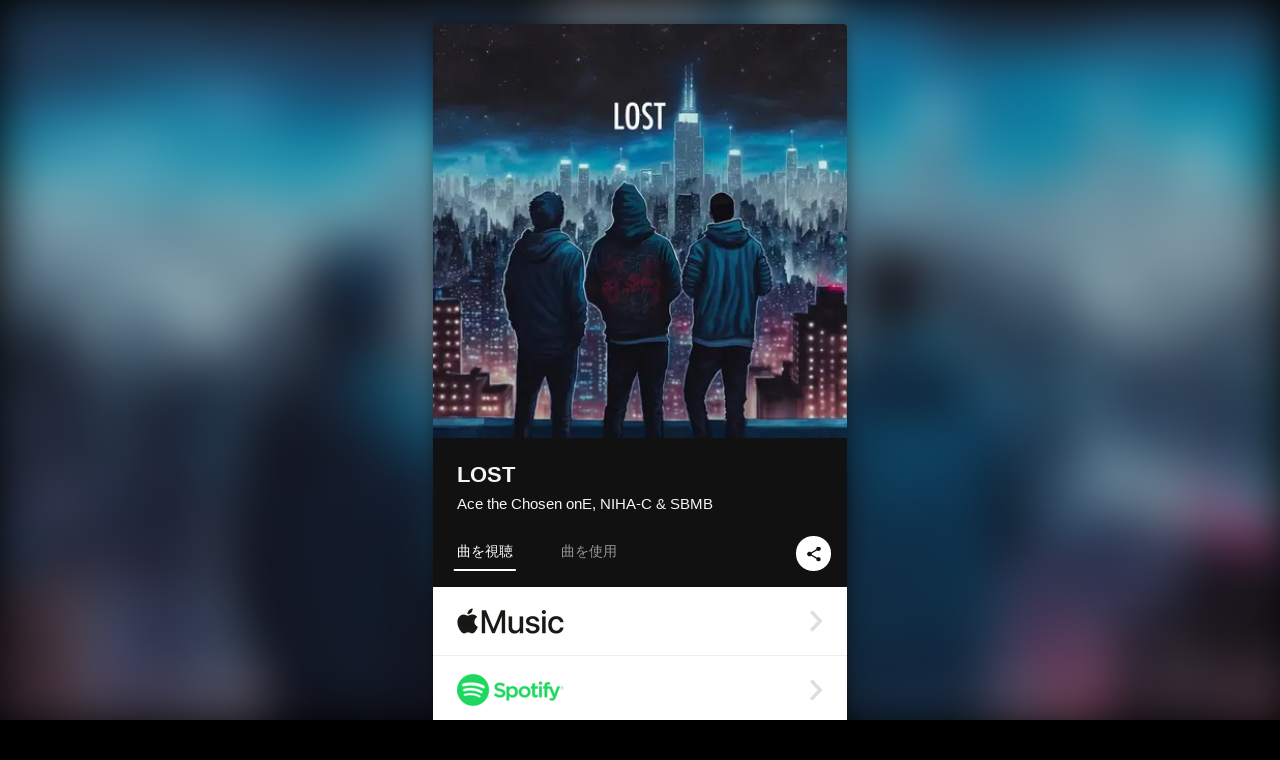

--- FILE ---
content_type: text/html; charset=UTF-8
request_url: https://linkco.re/cua7xgR8?lang=ja
body_size: 10995
content:
<!doctype html><html lang=ja prefix="og: http://ogp.me/ns#"><head><meta charset=utf-8><meta name=keywords content="Ace the Chosen onE,エースザチョーズンワン,iTunes,Amazon Music,Spotify,ダウンロード"><meta name=description content="音楽配信サービスで Ace the Chosen onE（エースザチョーズンワン）のLOSTを聴く。Pitch Odd Mansion所属のラッパー Ace the Chosen onE、電波少女所属のラッパー NIHA-C、正体不明の謎に包まれたビートメイカー SBMB、3名による共同制作EP。 トラックリスト: Nerd Props, YYY, Midnight Amen (feat. RAITAMEN), B.P.M, RUSH"><meta name=thumbnail content="https://tcj-image-production.s3.ap-northeast-1.amazonaws.com/u143292/r965816/ite965816.jpg?X-Amz-Algorithm=AWS4-HMAC-SHA256&amp;X-Amz-Credential=AKIAJV4VIS2VN3X4CBGA%2F20260125%2Fap-northeast-1%2Fs3%2Faws4_request&amp;X-Amz-Date=20260125T073721Z&amp;X-Amz-Expires=86400&amp;X-Amz-SignedHeaders=host&amp;X-Amz-Signature=66fbc6fbc0e50bb6dba69e7937053ce348c7f1e3808a2a4220d5c78c9d3fdae1"><meta name=viewport content="width=device-width"><meta name=format-detection content="telephone=no"><meta property="og:title" content="LOST by Ace the Chosen onE, NIHA-C & SBMB"><meta property="og:type" content="music.album"><meta property="og:url" content="https://linkco.re/cua7xgR8"><meta property="og:image" content="https://www.tunecore.co.jp/s3pna/tcj-image-production/u143292/r965816/itd965816.jpg"><meta property="og:site_name" content="TuneCore Japan"><meta property="og:description" content="アルバム • 2022年 • 5曲 • 15分"><meta property="og:locale" content="ja_JP"><meta property="og:locale:alternate" content="en_US"><meta property="music:musician" content="https://linkco.re/cua7xgR8"><meta property="music:release_date" content="2022-11-25"><meta property="music:song" content="Nerd Props"><meta property="music:song:track" content="1"><meta property="music:song" content="YYY"><meta property="music:song:track" content="2"><meta property="music:song" content="Midnight Amen (feat. RAITAMEN)"><meta property="music:song:track" content="3"><meta property="music:song" content="B.P.M"><meta property="music:song:track" content="4"><meta property="music:song" content="RUSH"><meta property="music:song:track" content="5"><meta property="fb:app_id" content="355055424548858"><meta name=twitter:card content="summary_large_image"><meta name=twitter:url content="https://linkco.re/cua7xgR8"><meta name=twitter:title content="LOST by Ace the Chosen onE, NIHA-C & SBMB"><meta name=twitter:image content="https://www.tunecore.co.jp/s3pna/tcj-image-production/u143292/r965816/itd965816.jpg"><meta name=twitter:description content="アルバム • 2022年 • 5曲 • 15分"><link rel="shortcut icon" href=/favicon.ico><link href=/static/v195295120/css/googleapi_fonts_Montserrat700.css rel=stylesheet><link href="https://fonts.googleapis.com/css?family=Roboto" rel=stylesheet><title>LOST by Ace the Chosen onE, NIHA-C & SBMB | TuneCore Japan</title>
<link rel=stylesheet href=/static/v195295120/css/bootstrap.min.css><link rel=stylesheet href=/static/v195295120/css/font-awesome-min.css><link rel=stylesheet href=/static/v195295120/css/linkcore.css><link rel=stylesheet href=/static/v195295120/css/toastr.css><link rel=canonical href="https://linkco.re/cua7xgR8?lang=ja"><link rel=amphtml href=https://linkco.re/amp/cua7xgR8><link rel=alternate hreflang=x-default href=https://linkco.re/cua7xgR8><link rel=alternate hreflang=ja href="https://linkco.re/cua7xgR8?lang=ja"><link rel=alternate hreflang=en href="https://linkco.re/cua7xgR8?lang=en"><script>
    (function(e,t,n,s,o){e[s]=e[s]||[],e[s].push({"gtm.start":(new Date).getTime(),event:"gtm.js"});var a=t.getElementsByTagName(n)[0],i=t.createElement(n),r=s!="dataLayer"?"&l="+s:"";i.async=!0,i.src="https://www.googletagmanager.com/gtm.js?id="+o+r,a.parentNode.insertBefore(i,a)})(window,document,"script","dataLayer","GTM-T66DDXK")
  </script><script src=/static/v195295120/js/jquery-1.11.3.min.js></script><script src=/static/v195295120/js/bootstrap.min.js></script><script src=/static/v195295120/js/jplayer/jquery.jplayer.js></script><script src=/static/v195295120/js/jplayer_artist.js></script><script src=/static/v195295120/js/toastr.min.js></script><script src=/static/v195295120/js/lazysizes.min.js></script><script src=/static/v195295120/clipboard.js/clipboard.min.js></script></head><body><noscript><iframe src="https://www.googletagmanager.com/ns.html?id=GTM-T66DDXK" height=0 width=0 style=display:none;visibility:hidden></iframe></noscript><script async src=//pagead2.googlesyndication.com/pagead/js/adsbygoogle.js></script><script>
  (adsbygoogle=window.adsbygoogle||[]).push({google_ad_client:"ca-pub-8251852406063252",enable_page_level_ads:!0})
</script><div id=container><div class=single-release><section class="single-release-detail album_detail r965816_detail"><div class="release-bg-cover hidden-xs"><picture><source media="(min-width: 300px)" srcset="https://tcj-image-production.s3.ap-northeast-1.amazonaws.com/u143292/r965816/itew965816.webp?X-Amz-Algorithm=AWS4-HMAC-SHA256&amp;X-Amz-Credential=AKIAJV4VIS2VN3X4CBGA%2F20260125%2Fap-northeast-1%2Fs3%2Faws4_request&amp;X-Amz-Date=20260125T073721Z&amp;X-Amz-Expires=86400&amp;X-Amz-SignedHeaders=host&amp;X-Amz-Signature=c0b71e3b30253becdbd314eedc9f11187ca081b5fb40739d98b257e93ac8a7e1 1x, https://tcj-image-production.s3.ap-northeast-1.amazonaws.com/u143292/r965816/itdw965816.webp?X-Amz-Algorithm=AWS4-HMAC-SHA256&amp;X-Amz-Credential=AKIAJV4VIS2VN3X4CBGA%2F20260125%2Fap-northeast-1%2Fs3%2Faws4_request&amp;X-Amz-Date=20260125T073721Z&amp;X-Amz-Expires=86400&amp;X-Amz-SignedHeaders=host&amp;X-Amz-Signature=1928756706714b9eebf6dcc7a30647d2adc7bb5197eb844f8252545edb28d2f1 2x" type=image/webp><source media="(min-width: 300px)" srcset="https://tcj-image-production.s3.ap-northeast-1.amazonaws.com/u143292/r965816/ite965816.jpg?X-Amz-Algorithm=AWS4-HMAC-SHA256&amp;X-Amz-Credential=AKIAJV4VIS2VN3X4CBGA%2F20260125%2Fap-northeast-1%2Fs3%2Faws4_request&amp;X-Amz-Date=20260125T073721Z&amp;X-Amz-Expires=86400&amp;X-Amz-SignedHeaders=host&amp;X-Amz-Signature=66fbc6fbc0e50bb6dba69e7937053ce348c7f1e3808a2a4220d5c78c9d3fdae1 1x, https://tcj-image-production.s3.ap-northeast-1.amazonaws.com/u143292/r965816/itd965816.jpg?X-Amz-Algorithm=AWS4-HMAC-SHA256&amp;X-Amz-Credential=AKIAJV4VIS2VN3X4CBGA%2F20260125%2Fap-northeast-1%2Fs3%2Faws4_request&amp;X-Amz-Date=20260125T073721Z&amp;X-Amz-Expires=86400&amp;X-Amz-SignedHeaders=host&amp;X-Amz-Signature=de3506c6d477f81d9a7be631e7a57d30e7caf649c7fc0034ab611b4f1ff0e9f2 2x" type=image/jpeg><img src="https://tcj-image-production.s3.ap-northeast-1.amazonaws.com/u143292/r965816/ite965816.jpg?X-Amz-Algorithm=AWS4-HMAC-SHA256&amp;X-Amz-Credential=AKIAJV4VIS2VN3X4CBGA%2F20260125%2Fap-northeast-1%2Fs3%2Faws4_request&amp;X-Amz-Date=20260125T073721Z&amp;X-Amz-Expires=86400&amp;X-Amz-SignedHeaders=host&amp;X-Amz-Signature=66fbc6fbc0e50bb6dba69e7937053ce348c7f1e3808a2a4220d5c78c9d3fdae1" alt=LOSTのジャケット写真></picture></div><div class=centering><div class='listening clearfix' id=r965816_detail><div class=cover><div class=artwork><picture><source media="(min-width: 300px)" srcset="https://tcj-image-production.s3.ap-northeast-1.amazonaws.com/u143292/r965816/itew965816.webp?X-Amz-Algorithm=AWS4-HMAC-SHA256&amp;X-Amz-Credential=AKIAJV4VIS2VN3X4CBGA%2F20260125%2Fap-northeast-1%2Fs3%2Faws4_request&amp;X-Amz-Date=20260125T073721Z&amp;X-Amz-Expires=86400&amp;X-Amz-SignedHeaders=host&amp;X-Amz-Signature=c0b71e3b30253becdbd314eedc9f11187ca081b5fb40739d98b257e93ac8a7e1 1x, https://tcj-image-production.s3.ap-northeast-1.amazonaws.com/u143292/r965816/itdw965816.webp?X-Amz-Algorithm=AWS4-HMAC-SHA256&amp;X-Amz-Credential=AKIAJV4VIS2VN3X4CBGA%2F20260125%2Fap-northeast-1%2Fs3%2Faws4_request&amp;X-Amz-Date=20260125T073721Z&amp;X-Amz-Expires=86400&amp;X-Amz-SignedHeaders=host&amp;X-Amz-Signature=1928756706714b9eebf6dcc7a30647d2adc7bb5197eb844f8252545edb28d2f1 2x" type=image/webp><source media="(min-width: 300px)" srcset="https://tcj-image-production.s3.ap-northeast-1.amazonaws.com/u143292/r965816/ite965816.jpg?X-Amz-Algorithm=AWS4-HMAC-SHA256&amp;X-Amz-Credential=AKIAJV4VIS2VN3X4CBGA%2F20260125%2Fap-northeast-1%2Fs3%2Faws4_request&amp;X-Amz-Date=20260125T073721Z&amp;X-Amz-Expires=86400&amp;X-Amz-SignedHeaders=host&amp;X-Amz-Signature=66fbc6fbc0e50bb6dba69e7937053ce348c7f1e3808a2a4220d5c78c9d3fdae1 1x, https://tcj-image-production.s3.ap-northeast-1.amazonaws.com/u143292/r965816/itd965816.jpg?X-Amz-Algorithm=AWS4-HMAC-SHA256&amp;X-Amz-Credential=AKIAJV4VIS2VN3X4CBGA%2F20260125%2Fap-northeast-1%2Fs3%2Faws4_request&amp;X-Amz-Date=20260125T073721Z&amp;X-Amz-Expires=86400&amp;X-Amz-SignedHeaders=host&amp;X-Amz-Signature=de3506c6d477f81d9a7be631e7a57d30e7caf649c7fc0034ab611b4f1ff0e9f2 2x" type=image/jpeg><img src="https://tcj-image-production.s3.ap-northeast-1.amazonaws.com/u143292/r965816/ite965816.jpg?X-Amz-Algorithm=AWS4-HMAC-SHA256&amp;X-Amz-Credential=AKIAJV4VIS2VN3X4CBGA%2F20260125%2Fap-northeast-1%2Fs3%2Faws4_request&amp;X-Amz-Date=20260125T073721Z&amp;X-Amz-Expires=86400&amp;X-Amz-SignedHeaders=host&amp;X-Amz-Signature=66fbc6fbc0e50bb6dba69e7937053ce348c7f1e3808a2a4220d5c78c9d3fdae1" alt=LOSTのジャケット写真 height=400 width=400></picture></div><div class=title><div class=release_title><h1 title=LOST>LOST</h1></div><div class=artist_name><h2 class=name>Ace the Chosen onE, NIHA-C & SBMB</a></h2></div></div><div class=tab_wrap><input id=tab_listen type=radio name=tab class=tab_switch checked onclick="setParams('listen')">
<label class=tab_label for=tab_listen>曲を視聴</label><div class=tab_content><div class=release_stores><div class=info><input id=store_more_check type=checkbox><ul class=store_icon><li data-store=2605><a href=https://www.tunecore.co.jp/to/apple_music/965816 id=store_id_2605 title="Apple Musicで聴く" data-store=2605><span class=store><picture><img class="mb5 lazyload" alt="Apple Musicで聴く" width=107 height=40 data-sizes=auto data-src=/static/v195295120/images/stores/apple_music.1x.png data-srcset="/static/v195295120/images/stores/apple_music.1x.png 1x, /static/v195295120/images/stores/apple_music.2x.png 2x, /static/v195295120/images/stores/apple_music.3x.png 3x" alt="Apple Musicで聴く"><noscript><img class=mb5 alt="Apple Musicで聴く" width=107 height=40 src=/static/v195295120/images/stores/apple_music.1x.png srcset="/static/v195295120/images/stores/apple_music.1x.png 1x, /static/v195295120/images/stores/apple_music.2x.png 2x, /static/v195295120/images/stores/apple_music.3x.png 3x" alt="Apple Musicで聴く"></noscript></picture><img src=/static/v195295120/images/arrow_right.svg alt></span></a><li data-store=305><a href=https://www.tunecore.co.jp/to/spotify/965816 id=store_id_305 title=Spotifyで聴く data-store=305><span class=store><picture><img class="mb5 lazyload" alt=Spotifyで聴く width=107 height=40 data-sizes=auto data-src=/static/v195295120/images/stores/spotify.1x.png data-srcset="/static/v195295120/images/stores/spotify.1x.png 1x, /static/v195295120/images/stores/spotify.2x.png 2x, /static/v195295120/images/stores/spotify.3x.png 3x" alt=Spotifyで聴く><noscript><img class=mb5 alt=Spotifyで聴く width=107 height=40 src=/static/v195295120/images/stores/spotify.1x.png srcset="/static/v195295120/images/stores/spotify.1x.png 1x, /static/v195295120/images/stores/spotify.2x.png 2x, /static/v195295120/images/stores/spotify.3x.png 3x" alt=Spotifyで聴く></noscript></picture><img src=/static/v195295120/images/arrow_right.svg alt></span></a><li data-store=2105><a href=https://www.tunecore.co.jp/to/youtube_music_key/965816 id=store_id_2105 title="YouTube Musicで聴く" data-store=2105><span class=store><picture><img class="mb5 lazyload" alt="YouTube Musicで聴く" width=107 height=40 data-sizes=auto data-src=/static/v195295120/images/stores/youtube_music_key.1x.png data-srcset="/static/v195295120/images/stores/youtube_music_key.1x.png 1x, /static/v195295120/images/stores/youtube_music_key.2x.png 2x, /static/v195295120/images/stores/youtube_music_key.3x.png 3x" alt="YouTube Musicで聴く"><noscript><img class=mb5 alt="YouTube Musicで聴く" width=107 height=40 src=/static/v195295120/images/stores/youtube_music_key.1x.png srcset="/static/v195295120/images/stores/youtube_music_key.1x.png 1x, /static/v195295120/images/stores/youtube_music_key.2x.png 2x, /static/v195295120/images/stores/youtube_music_key.3x.png 3x" alt="YouTube Musicで聴く"></noscript></picture><img src=/static/v195295120/images/arrow_right.svg alt></span></a><li data-store=2501><a href=https://www.tunecore.co.jp/to/line/965816 id=store_id_2501 title="LINE MUSICで聴く" data-store=2501><span class=store><picture><img class="mb5 lazyload" alt="LINE MUSICで聴く" width=107 height=40 data-sizes=auto data-src=/static/v195295120/images/stores/line.1x.png data-srcset="/static/v195295120/images/stores/line.1x.png 1x, /static/v195295120/images/stores/line.2x.png 2x, /static/v195295120/images/stores/line.3x.png 3x" alt="LINE MUSICで聴く"><noscript><img class=mb5 alt="LINE MUSICで聴く" width=107 height=40 src=/static/v195295120/images/stores/line.1x.png srcset="/static/v195295120/images/stores/line.1x.png 1x, /static/v195295120/images/stores/line.2x.png 2x, /static/v195295120/images/stores/line.3x.png 3x" alt="LINE MUSICで聴く"></noscript></picture><img src=/static/v195295120/images/arrow_right.svg alt></span></a><li data-store=3705><a href=https://www.tunecore.co.jp/to/amazon_music_unlimited/965816 id=store_id_3705 title="Amazon Music Unlimitedで聴く" data-store=3705><span class=store><picture><img class="mb5 lazyload" alt="Amazon Music Unlimitedで聴く" width=107 height=40 data-sizes=auto data-src=/static/v195295120/images/stores/amazon_music_unlimited.1x.png data-srcset="/static/v195295120/images/stores/amazon_music_unlimited.1x.png 1x, /static/v195295120/images/stores/amazon_music_unlimited.2x.png 2x, /static/v195295120/images/stores/amazon_music_unlimited.3x.png 3x" alt="Amazon Music Unlimitedで聴く"><noscript><img class=mb5 alt="Amazon Music Unlimitedで聴く" width=107 height=40 src=/static/v195295120/images/stores/amazon_music_unlimited.1x.png srcset="/static/v195295120/images/stores/amazon_music_unlimited.1x.png 1x, /static/v195295120/images/stores/amazon_music_unlimited.2x.png 2x, /static/v195295120/images/stores/amazon_music_unlimited.3x.png 3x" alt="Amazon Music Unlimitedで聴く"></noscript></picture><img src=/static/v195295120/images/arrow_right.svg alt></span></a><li data-store=2701><a href=https://www.tunecore.co.jp/to/awa/965816 id=store_id_2701 title=AWAで聴く data-store=2701><span class=store><picture><img class="mb5 lazyload" alt=AWAで聴く width=107 height=40 data-sizes=auto data-src=/static/v195295120/images/stores/awa.1x.png data-srcset="/static/v195295120/images/stores/awa.1x.png 1x, /static/v195295120/images/stores/awa.2x.png 2x, /static/v195295120/images/stores/awa.3x.png 3x" alt=AWAで聴く><noscript><img class=mb5 alt=AWAで聴く width=107 height=40 src=/static/v195295120/images/stores/awa.1x.png srcset="/static/v195295120/images/stores/awa.1x.png 1x, /static/v195295120/images/stores/awa.2x.png 2x, /static/v195295120/images/stores/awa.3x.png 3x" alt=AWAで聴く></noscript></picture><img src=/static/v195295120/images/arrow_right.svg alt></span></a><li data-store=105><a href=https://www.tunecore.co.jp/to/itunes/965816 id=store_id_105 title=iTunesで購入する data-store=105><span class=store><picture><img class="mb5 lazyload" alt=iTunesで購入する width=107 height=40 data-sizes=auto data-src=/static/v195295120/images/stores/itunes.1x.png data-srcset="/static/v195295120/images/stores/itunes.1x.png 1x, /static/v195295120/images/stores/itunes.2x.png 2x, /static/v195295120/images/stores/itunes.3x.png 3x" alt=iTunesで購入する><noscript><img class=mb5 alt=iTunesで購入する width=107 height=40 src=/static/v195295120/images/stores/itunes.1x.png srcset="/static/v195295120/images/stores/itunes.1x.png 1x, /static/v195295120/images/stores/itunes.2x.png 2x, /static/v195295120/images/stores/itunes.3x.png 3x" alt=iTunesで購入する></noscript></picture><img src=/static/v195295120/images/arrow_right.svg alt></span></a><li data-store=3605><a href=https://www.tunecore.co.jp/to/amazon_music/965816 id=store_id_3605 title="Amazon Musicで購入する" data-store=3605><span class=store><picture><img class="mb5 lazyload" alt="Amazon Musicで購入する" width=107 height=40 data-sizes=auto data-src=/static/v195295120/images/stores/amazon_music.1x.png data-srcset="/static/v195295120/images/stores/amazon_music.1x.png 1x, /static/v195295120/images/stores/amazon_music.2x.png 2x, /static/v195295120/images/stores/amazon_music.3x.png 3x" alt="Amazon Musicで購入する"><noscript><img class=mb5 alt="Amazon Musicで購入する" width=107 height=40 src=/static/v195295120/images/stores/amazon_music.1x.png srcset="/static/v195295120/images/stores/amazon_music.1x.png 1x, /static/v195295120/images/stores/amazon_music.2x.png 2x, /static/v195295120/images/stores/amazon_music.3x.png 3x" alt="Amazon Musicで購入する"></noscript></picture><img src=/static/v195295120/images/arrow_right.svg alt></span></a><li data-store=401><a href=https://www.tunecore.co.jp/to/recochoku401/965816 id=store_id_401 title=recochokuで購入する data-store=401><span class=store><picture><img class="mb5 lazyload" alt=recochokuで購入する width=107 height=40 data-sizes=auto data-src=/static/v195295120/images/stores/recochoku_recochoku.1x.png data-srcset="/static/v195295120/images/stores/recochoku_recochoku.1x.png 1x, /static/v195295120/images/stores/recochoku_recochoku.2x.png 2x, /static/v195295120/images/stores/recochoku_recochoku.3x.png 3x" alt=recochokuで購入する><noscript><img class=mb5 alt=recochokuで購入する width=107 height=40 src=/static/v195295120/images/stores/recochoku_recochoku.1x.png srcset="/static/v195295120/images/stores/recochoku_recochoku.1x.png 1x, /static/v195295120/images/stores/recochoku_recochoku.2x.png 2x, /static/v195295120/images/stores/recochoku_recochoku.3x.png 3x" alt=recochokuで購入する></noscript></picture><img src=/static/v195295120/images/arrow_right.svg alt></span></a><li data-store=1701><a href=https://www.tunecore.co.jp/to/mora1701/965816 id=store_id_1701 title=moraで購入する data-store=1701><span class=store><picture><img class="mb5 lazyload" alt=moraで購入する width=107 height=40 data-sizes=auto data-src=/static/v195295120/images/stores/moratouch.1x.png data-srcset="/static/v195295120/images/stores/moratouch.1x.png 1x, /static/v195295120/images/stores/moratouch.2x.png 2x, /static/v195295120/images/stores/moratouch.3x.png 3x" alt=moraで購入する><noscript><img class=mb5 alt=moraで購入する width=107 height=40 src=/static/v195295120/images/stores/moratouch.1x.png srcset="/static/v195295120/images/stores/moratouch.1x.png 1x, /static/v195295120/images/stores/moratouch.2x.png 2x, /static/v195295120/images/stores/moratouch.3x.png 3x" alt=moraで購入する></noscript></picture><img src=/static/v195295120/images/arrow_right.svg alt></span></a><li data-store=3005 class=toggle_store_icon><a href=https://www.tunecore.co.jp/to/amazon_prime_music/965816 id=store_id_3005 title="Prime Musicで聴く" data-store=3005><span class=store><picture><img class="mb5 lazyload" alt="Prime Musicで聴く" width=107 height=40 data-sizes=auto data-src=/static/v195295120/images/stores/amazon_prime_music.1x.png data-srcset="/static/v195295120/images/stores/amazon_prime_music.1x.png 1x, /static/v195295120/images/stores/amazon_prime_music.2x.png 2x, /static/v195295120/images/stores/amazon_prime_music.3x.png 3x" alt="Prime Musicで聴く"><noscript><img class=mb5 alt="Prime Musicで聴く" width=107 height=40 src=/static/v195295120/images/stores/amazon_prime_music.1x.png srcset="/static/v195295120/images/stores/amazon_prime_music.1x.png 1x, /static/v195295120/images/stores/amazon_prime_music.2x.png 2x, /static/v195295120/images/stores/amazon_prime_music.3x.png 3x" alt="Prime Musicで聴く"></noscript></picture><img src=/static/v195295120/images/arrow_right.svg alt></span></a><li data-store=4705 class=toggle_store_icon><a href=https://www.tunecore.co.jp/to/amazon_music_free/965816 id=store_id_4705 title="Amazon Music Freeで聴く" data-store=4705><span class=store><picture><img class="mb5 lazyload" alt="Amazon Music Freeで聴く" width=107 height=40 data-sizes=auto data-src=/static/v195295120/images/stores/amazon_music_free.1x.png data-srcset="/static/v195295120/images/stores/amazon_music_free.1x.png 1x, /static/v195295120/images/stores/amazon_music_free.2x.png 2x, /static/v195295120/images/stores/amazon_music_free.3x.png 3x" alt="Amazon Music Freeで聴く"><noscript><img class=mb5 alt="Amazon Music Freeで聴く" width=107 height=40 src=/static/v195295120/images/stores/amazon_music_free.1x.png srcset="/static/v195295120/images/stores/amazon_music_free.1x.png 1x, /static/v195295120/images/stores/amazon_music_free.2x.png 2x, /static/v195295120/images/stores/amazon_music_free.3x.png 3x" alt="Amazon Music Freeで聴く"></noscript></picture><img src=/static/v195295120/images/arrow_right.svg alt></span></a><li data-store=3805 class=toggle_store_icon><a href=https://www.tunecore.co.jp/to/deezer/965816 id=store_id_3805 title=Deezerで聴く data-store=3805><span class=store><picture><img class="mb5 lazyload" alt=Deezerで聴く width=107 height=40 data-sizes=auto data-src=/static/v195295120/images/stores/deezer.1x.png data-srcset="/static/v195295120/images/stores/deezer.1x.png 1x, /static/v195295120/images/stores/deezer.2x.png 2x, /static/v195295120/images/stores/deezer.3x.png 3x" alt=Deezerで聴く><noscript><img class=mb5 alt=Deezerで聴く width=107 height=40 src=/static/v195295120/images/stores/deezer.1x.png srcset="/static/v195295120/images/stores/deezer.1x.png 1x, /static/v195295120/images/stores/deezer.2x.png 2x, /static/v195295120/images/stores/deezer.3x.png 3x" alt=Deezerで聴く></noscript></picture><img src=/static/v195295120/images/arrow_right.svg alt></span></a><li data-store=1105 class=toggle_store_icon><a href=https://www.tunecore.co.jp/to/kkbox/965816 id=store_id_1105 title=KKBOXで聴く data-store=1105><span class=store><picture><img class="mb5 lazyload" alt=KKBOXで聴く width=107 height=40 data-sizes=auto data-src=/static/v195295120/images/stores/kkbox.1x.png data-srcset="/static/v195295120/images/stores/kkbox.1x.png 1x, /static/v195295120/images/stores/kkbox.2x.png 2x, /static/v195295120/images/stores/kkbox.3x.png 3x" alt=KKBOXで聴く><noscript><img class=mb5 alt=KKBOXで聴く width=107 height=40 src=/static/v195295120/images/stores/kkbox.1x.png srcset="/static/v195295120/images/stores/kkbox.1x.png 1x, /static/v195295120/images/stores/kkbox.2x.png 2x, /static/v195295120/images/stores/kkbox.3x.png 3x" alt=KKBOXで聴く></noscript></picture><img src=/static/v195295120/images/arrow_right.svg alt></span></a><li data-store=404 class=toggle_store_icon><a href="https://dhits.docomo.ne.jp/search/freeword/musics?k_q=Ace%20the%20Chosen%20onE%20LOST" id=store_id_404 title="dヒッツ powered by レコチョクで聴く" data-store=404><span class=store><picture><img class="mb5 lazyload" alt="dヒッツ powered by レコチョクで聴く" width=107 height=40 data-sizes=auto data-src=/static/v195295120/images/stores/recochoku_dhits.1x.png data-srcset="/static/v195295120/images/stores/recochoku_dhits.1x.png 1x, /static/v195295120/images/stores/recochoku_dhits.2x.png 2x, /static/v195295120/images/stores/recochoku_dhits.3x.png 3x" alt="dヒッツ powered by レコチョクで聴く"><noscript><img class=mb5 alt="dヒッツ powered by レコチョクで聴く" width=107 height=40 src=/static/v195295120/images/stores/recochoku_dhits.1x.png srcset="/static/v195295120/images/stores/recochoku_dhits.1x.png 1x, /static/v195295120/images/stores/recochoku_dhits.2x.png 2x, /static/v195295120/images/stores/recochoku_dhits.3x.png 3x" alt="dヒッツ powered by レコチョクで聴く"></noscript></picture><img src=/static/v195295120/images/arrow_right.svg alt></span></a><li data-store=402 class=toggle_store_icon><a href=https://www.tunecore.co.jp/to/recochoku402/965816 id=store_id_402 title="dミュージック powered by レコチョクで購入する" data-store=402><span class=store><picture><img class="mb5 lazyload" alt="dミュージック powered by レコチョクで購入する" width=107 height=40 data-sizes=auto data-src=/static/v195295120/images/stores/recochoku_dmusic.1x.png data-srcset="/static/v195295120/images/stores/recochoku_dmusic.1x.png 1x, /static/v195295120/images/stores/recochoku_dmusic.2x.png 2x, /static/v195295120/images/stores/recochoku_dmusic.3x.png 3x" alt="dミュージック powered by レコチョクで購入する"><noscript><img class=mb5 alt="dミュージック powered by レコチョクで購入する" width=107 height=40 src=/static/v195295120/images/stores/recochoku_dmusic.1x.png srcset="/static/v195295120/images/stores/recochoku_dmusic.1x.png 1x, /static/v195295120/images/stores/recochoku_dmusic.2x.png 2x, /static/v195295120/images/stores/recochoku_dmusic.3x.png 3x" alt="dミュージック powered by レコチョクで購入する"></noscript></picture><img src=/static/v195295120/images/arrow_right.svg alt></span></a><li data-store=403 class=toggle_store_icon><a href=https://www.tunecore.co.jp/to/recochoku403/965816 id=store_id_403 title="Music Store powered by レコチョクで購入する" data-store=403><span class=store><picture><img class="mb5 lazyload" alt="Music Store powered by レコチョクで購入する" width=107 height=40 data-sizes=auto data-src=/static/v195295120/images/stores/recochoku_lismo_store.1x.png data-srcset="/static/v195295120/images/stores/recochoku_lismo_store.1x.png 1x, /static/v195295120/images/stores/recochoku_lismo_store.2x.png 2x, /static/v195295120/images/stores/recochoku_lismo_store.3x.png 3x" alt="Music Store powered by レコチョクで購入する"><noscript><img class=mb5 alt="Music Store powered by レコチョクで購入する" width=107 height=40 src=/static/v195295120/images/stores/recochoku_lismo_store.1x.png srcset="/static/v195295120/images/stores/recochoku_lismo_store.1x.png 1x, /static/v195295120/images/stores/recochoku_lismo_store.2x.png 2x, /static/v195295120/images/stores/recochoku_lismo_store.3x.png 3x" alt="Music Store powered by レコチョクで購入する"></noscript></picture><img src=/static/v195295120/images/arrow_right.svg alt></span></a><li data-store=1801 class=toggle_store_icon><a href="https://music-book.jp/Search?Keyword=Ace%20the%20Chosen%20onE%20LOST" id=store_id_1801 title="music.jp STOREで購入する" data-store=1801><span class=store><picture><img class="mb5 lazyload" alt="music.jp STOREで購入する" width=107 height=40 data-sizes=auto data-src=/static/v195295120/images/stores/musicjp_store.1x.png data-srcset="/static/v195295120/images/stores/musicjp_store.1x.png 1x, /static/v195295120/images/stores/musicjp_store.2x.png 2x, /static/v195295120/images/stores/musicjp_store.3x.png 3x" alt="music.jp STOREで購入する"><noscript><img class=mb5 alt="music.jp STOREで購入する" width=107 height=40 src=/static/v195295120/images/stores/musicjp_store.1x.png srcset="/static/v195295120/images/stores/musicjp_store.1x.png 1x, /static/v195295120/images/stores/musicjp_store.2x.png 2x, /static/v195295120/images/stores/musicjp_store.3x.png 3x" alt="music.jp STOREで購入する"></noscript></picture><img src=/static/v195295120/images/arrow_right.svg alt></span></a><li data-store=2401 class=toggle_store_icon><a href=https://pc.dwango.jp/searches/artist/Ace%20the%20Chosen%20onE%20LOST id=store_id_2401 title=ドワンゴジェイピーで購入する data-store=2401><span class=store><picture><img class="mb5 lazyload" alt=ドワンゴジェイピーで購入する width=107 height=40 data-sizes=auto data-src=/static/v195295120/images/stores/dwango.1x.png data-srcset="/static/v195295120/images/stores/dwango.1x.png 1x, /static/v195295120/images/stores/dwango.2x.png 2x, /static/v195295120/images/stores/dwango.3x.png 3x" alt=ドワンゴジェイピーで購入する><noscript><img class=mb5 alt=ドワンゴジェイピーで購入する width=107 height=40 src=/static/v195295120/images/stores/dwango.1x.png srcset="/static/v195295120/images/stores/dwango.1x.png 1x, /static/v195295120/images/stores/dwango.2x.png 2x, /static/v195295120/images/stores/dwango.3x.png 3x" alt=ドワンゴジェイピーで購入する></noscript></picture><img src=/static/v195295120/images/arrow_right.svg alt></span></a><li data-store=2402 class=toggle_store_icon><a href=https://pc.animelo.jp/search/artist/Ace%20the%20Chosen%20onE%20LOST id=store_id_2402 title="animelo mixで購入する" data-store=2402><span class=store><picture><img class="mb5 lazyload" alt="animelo mixで購入する" width=107 height=40 data-sizes=auto data-src=/static/v195295120/images/stores/animelo_mix.1x.png data-srcset="/static/v195295120/images/stores/animelo_mix.1x.png 1x, /static/v195295120/images/stores/animelo_mix.2x.png 2x, /static/v195295120/images/stores/animelo_mix.3x.png 3x" alt="animelo mixで購入する"><noscript><img class=mb5 alt="animelo mixで購入する" width=107 height=40 src=/static/v195295120/images/stores/animelo_mix.1x.png srcset="/static/v195295120/images/stores/animelo_mix.1x.png 1x, /static/v195295120/images/stores/animelo_mix.2x.png 2x, /static/v195295120/images/stores/animelo_mix.3x.png 3x" alt="animelo mixで購入する"></noscript></picture><img src=/static/v195295120/images/arrow_right.svg alt></span></a><li data-store=2403 class=toggle_store_icon><a href=https://pc.dwango.jp/searches/artist/Ace%20the%20Chosen%20onE%20LOST id=store_id_2403 title="K-POP Lifeで購入する" data-store=2403><span class=store><picture><img class="mb5 lazyload" alt="K-POP Lifeで購入する" width=107 height=40 data-sizes=auto data-src=/static/v195295120/images/stores/kpop_life.1x.png data-srcset="/static/v195295120/images/stores/kpop_life.1x.png 1x, /static/v195295120/images/stores/kpop_life.2x.png 2x, /static/v195295120/images/stores/kpop_life.3x.png 3x" alt="K-POP Lifeで購入する"><noscript><img class=mb5 alt="K-POP Lifeで購入する" width=107 height=40 src=/static/v195295120/images/stores/kpop_life.1x.png srcset="/static/v195295120/images/stores/kpop_life.1x.png 1x, /static/v195295120/images/stores/kpop_life.2x.png 2x, /static/v195295120/images/stores/kpop_life.3x.png 3x" alt="K-POP Lifeで購入する"></noscript></picture><img src=/static/v195295120/images/arrow_right.svg alt></span></a><li data-store=2404 class=toggle_store_icon><a href=https://pc.dwango.jp/searches/artist/Ace%20the%20Chosen%20onE%20LOST id=store_id_2404 title="ビルボード公式(Billboard x dwango)で購入する" data-store=2404><span class=store><picture><img class="mb5 lazyload" alt="ビルボード公式(Billboard x dwango)で購入する" width=107 height=40 data-sizes=auto data-src=/static/v195295120/images/stores/billboard.1x.png data-srcset="/static/v195295120/images/stores/billboard.1x.png 1x, /static/v195295120/images/stores/billboard.2x.png 2x, /static/v195295120/images/stores/billboard.3x.png 3x" alt="ビルボード公式(Billboard x dwango)で購入する"><noscript><img class=mb5 alt="ビルボード公式(Billboard x dwango)で購入する" width=107 height=40 src=/static/v195295120/images/stores/billboard.1x.png srcset="/static/v195295120/images/stores/billboard.1x.png 1x, /static/v195295120/images/stores/billboard.2x.png 2x, /static/v195295120/images/stores/billboard.3x.png 3x" alt="ビルボード公式(Billboard x dwango)で購入する"></noscript></picture><img src=/static/v195295120/images/arrow_right.svg alt></span></a><li data-store=3301 class=toggle_store_icon><a href=https://www.tunecore.co.jp/to/ototoy3301/965816 id=store_id_3301 title=OTOTOYで購入する data-store=3301><span class=store><picture><img class="mb5 lazyload" alt=OTOTOYで購入する width=107 height=40 data-sizes=auto data-src=/static/v195295120/images/stores/ototoy.1x.png data-srcset="/static/v195295120/images/stores/ototoy.1x.png 1x, /static/v195295120/images/stores/ototoy.2x.png 2x, /static/v195295120/images/stores/ototoy.3x.png 3x" alt=OTOTOYで購入する><noscript><img class=mb5 alt=OTOTOYで購入する width=107 height=40 src=/static/v195295120/images/stores/ototoy.1x.png srcset="/static/v195295120/images/stores/ototoy.1x.png 1x, /static/v195295120/images/stores/ototoy.2x.png 2x, /static/v195295120/images/stores/ototoy.3x.png 3x" alt=OTOTOYで購入する></noscript></picture><img src=/static/v195295120/images/arrow_right.svg alt></span></a><li data-store=501 class=toggle_store_icon><a href=https://www.tunecore.co.jp/to/mysound501/965816 id=store_id_501 title=mysoundで購入する data-store=501><span class=store><picture><img class="mb5 lazyload" alt=mysoundで購入する width=107 height=40 data-sizes=auto data-src=/static/v195295120/images/stores/mysound_mysound.1x.png data-srcset="/static/v195295120/images/stores/mysound_mysound.1x.png 1x, /static/v195295120/images/stores/mysound_mysound.2x.png 2x, /static/v195295120/images/stores/mysound_mysound.3x.png 3x" alt=mysoundで購入する><noscript><img class=mb5 alt=mysoundで購入する width=107 height=40 src=/static/v195295120/images/stores/mysound_mysound.1x.png srcset="/static/v195295120/images/stores/mysound_mysound.1x.png 1x, /static/v195295120/images/stores/mysound_mysound.2x.png 2x, /static/v195295120/images/stores/mysound_mysound.3x.png 3x" alt=mysoundで購入する></noscript></picture><img src=/static/v195295120/images/arrow_right.svg alt></span></a><li data-store=801 class=toggle_store_icon><a href=https://www.tunecore.co.jp/to/oricon/965816 id=store_id_801 title=オリミュウストアで購入する data-store=801><span class=store><picture><img class="mb5 lazyload" alt=オリミュウストアで購入する width=107 height=40 data-sizes=auto data-src=/static/v195295120/images/stores/oricon.1x.png data-srcset="/static/v195295120/images/stores/oricon.1x.png 1x, /static/v195295120/images/stores/oricon.2x.png 2x, /static/v195295120/images/stores/oricon.3x.png 3x" alt=オリミュウストアで購入する><noscript><img class=mb5 alt=オリミュウストアで購入する width=107 height=40 src=/static/v195295120/images/stores/oricon.1x.png srcset="/static/v195295120/images/stores/oricon.1x.png 1x, /static/v195295120/images/stores/oricon.2x.png 2x, /static/v195295120/images/stores/oricon.3x.png 3x" alt=オリミュウストアで購入する></noscript></picture><img src=/static/v195295120/images/arrow_right.svg alt></span></a><li data-store=1301 class=toggle_store_icon><a href=https://www.tunecore.co.jp/to/mediado1301/965816 id=store_id_1301 title=クラブZIONで購入する data-store=1301><span class=store><picture><img class="mb5 lazyload" alt=クラブZIONで購入する width=107 height=40 data-sizes=auto data-src=/static/v195295120/images/stores/clubzion.1x.png data-srcset="/static/v195295120/images/stores/clubzion.1x.png 1x, /static/v195295120/images/stores/clubzion.2x.png 2x, /static/v195295120/images/stores/clubzion.3x.png 3x" alt=クラブZIONで購入する><noscript><img class=mb5 alt=クラブZIONで購入する width=107 height=40 src=/static/v195295120/images/stores/clubzion.1x.png srcset="/static/v195295120/images/stores/clubzion.1x.png 1x, /static/v195295120/images/stores/clubzion.2x.png 2x, /static/v195295120/images/stores/clubzion.3x.png 3x" alt=クラブZIONで購入する></noscript></picture><img src=/static/v195295120/images/arrow_right.svg alt></span></a><li data-store=1302 class=toggle_store_icon><a href=https://www.tunecore.co.jp/to/mediado1302/965816 id=store_id_1302 title=レゲエZIONで購入する data-store=1302><span class=store><picture><img class="mb5 lazyload" alt=レゲエZIONで購入する width=107 height=40 data-sizes=auto data-src=/static/v195295120/images/stores/reggaezion.1x.png data-srcset="/static/v195295120/images/stores/reggaezion.1x.png 1x, /static/v195295120/images/stores/reggaezion.2x.png 2x, /static/v195295120/images/stores/reggaezion.3x.png 3x" alt=レゲエZIONで購入する><noscript><img class=mb5 alt=レゲエZIONで購入する width=107 height=40 src=/static/v195295120/images/stores/reggaezion.1x.png srcset="/static/v195295120/images/stores/reggaezion.1x.png 1x, /static/v195295120/images/stores/reggaezion.2x.png 2x, /static/v195295120/images/stores/reggaezion.3x.png 3x" alt=レゲエZIONで購入する></noscript></picture><img src=/static/v195295120/images/arrow_right.svg alt></span></a><li data-store=1304 class=toggle_store_icon><a href=https://www.tunecore.co.jp/to/mediado1304/965816 id=store_id_1304 title=DE-LUXEで購入する data-store=1304><span class=store><picture><img class="mb5 lazyload" alt=DE-LUXEで購入する width=107 height=40 data-sizes=auto data-src=/static/v195295120/images/stores/deluxe.1x.png data-srcset="/static/v195295120/images/stores/deluxe.1x.png 1x, /static/v195295120/images/stores/deluxe.2x.png 2x, /static/v195295120/images/stores/deluxe.3x.png 3x" alt=DE-LUXEで購入する><noscript><img class=mb5 alt=DE-LUXEで購入する width=107 height=40 src=/static/v195295120/images/stores/deluxe.1x.png srcset="/static/v195295120/images/stores/deluxe.1x.png 1x, /static/v195295120/images/stores/deluxe.2x.png 2x, /static/v195295120/images/stores/deluxe.3x.png 3x" alt=DE-LUXEで購入する></noscript></picture><img src=/static/v195295120/images/arrow_right.svg alt></span></a><li data-store=2301 class=toggle_store_icon><a href=https://au.utapass.auone.jp/ id=store_id_2301 title=auスマートパスプレミアムミュージックで聴く data-store=2301><span class=store><picture><img class="mb5 lazyload" alt=auスマートパスプレミアムミュージックで聴く width=107 height=40 data-sizes=auto data-src=/static/v195295120/images/stores/utapass.1x.png data-srcset="/static/v195295120/images/stores/utapass.1x.png 1x, /static/v195295120/images/stores/utapass.2x.png 2x, /static/v195295120/images/stores/utapass.3x.png 3x" alt=auスマートパスプレミアムミュージックで聴く><noscript><img class=mb5 alt=auスマートパスプレミアムミュージックで聴く width=107 height=40 src=/static/v195295120/images/stores/utapass.1x.png srcset="/static/v195295120/images/stores/utapass.1x.png 1x, /static/v195295120/images/stores/utapass.2x.png 2x, /static/v195295120/images/stores/utapass.3x.png 3x" alt=auスマートパスプレミアムミュージックで聴く></noscript></picture><img src=/static/v195295120/images/arrow_right.svg alt></span></a><li data-store=3501 class=toggle_store_icon><a href="https://music.rakuten.co.jp/link/search/result/ALBUM?q=%20LOST" id=store_id_3501 title="Rakuten Musicで聴く" data-store=3501><span class=store><picture><img class="mb5 lazyload" alt="Rakuten Musicで聴く" width=107 height=40 data-sizes=auto data-src=/static/v195295120/images/stores/rakuten_music.1x.png data-srcset="/static/v195295120/images/stores/rakuten_music.1x.png 1x, /static/v195295120/images/stores/rakuten_music.2x.png 2x, /static/v195295120/images/stores/rakuten_music.3x.png 3x" alt="Rakuten Musicで聴く"><noscript><img class=mb5 alt="Rakuten Musicで聴く" width=107 height=40 src=/static/v195295120/images/stores/rakuten_music.1x.png srcset="/static/v195295120/images/stores/rakuten_music.1x.png 1x, /static/v195295120/images/stores/rakuten_music.2x.png 2x, /static/v195295120/images/stores/rakuten_music.3x.png 3x" alt="Rakuten Musicで聴く"></noscript></picture><img src=/static/v195295120/images/arrow_right.svg alt></span></a><li data-store=3101 class=toggle_store_icon><a href=http://smart.usen.com/ id=store_id_3101 title=スマホでUSENで聴く data-store=3101><span class=store><picture><img class="mb5 lazyload" alt=スマホでUSENで聴く width=107 height=40 data-sizes=auto data-src=/static/v195295120/images/stores/usen.1x.png data-srcset="/static/v195295120/images/stores/usen.1x.png 1x, /static/v195295120/images/stores/usen.2x.png 2x, /static/v195295120/images/stores/usen.3x.png 3x" alt=スマホでUSENで聴く><noscript><img class=mb5 alt=スマホでUSENで聴く width=107 height=40 src=/static/v195295120/images/stores/usen.1x.png srcset="/static/v195295120/images/stores/usen.1x.png 1x, /static/v195295120/images/stores/usen.2x.png 2x, /static/v195295120/images/stores/usen.3x.png 3x" alt=スマホでUSENで聴く></noscript></picture><img src=/static/v195295120/images/arrow_right.svg alt></span></a><li data-store=413 class=toggle_store_icon><a href=http://otoraku.jp id=store_id_413 title="OTORAKU－ 音・楽－で聴く" data-store=413><span class=store><picture><img class="mb5 lazyload" alt="OTORAKU－ 音・楽－で聴く" width=107 height=40 data-sizes=auto data-src=/static/v195295120/images/stores/recochoku_otoraku.1x.png data-srcset="/static/v195295120/images/stores/recochoku_otoraku.1x.png 1x, /static/v195295120/images/stores/recochoku_otoraku.2x.png 2x, /static/v195295120/images/stores/recochoku_otoraku.3x.png 3x" alt="OTORAKU－ 音・楽－で聴く"><noscript><img class=mb5 alt="OTORAKU－ 音・楽－で聴く" width=107 height=40 src=/static/v195295120/images/stores/recochoku_otoraku.1x.png srcset="/static/v195295120/images/stores/recochoku_otoraku.1x.png 1x, /static/v195295120/images/stores/recochoku_otoraku.2x.png 2x, /static/v195295120/images/stores/recochoku_otoraku.3x.png 3x" alt="OTORAKU－ 音・楽－で聴く"></noscript></picture><img src=/static/v195295120/images/arrow_right.svg alt></span></a><li data-store=5501 class=toggle_store_icon><a href="https://y.qq.com/portal/search.html?t=album&amp;w=Ace%20the%20Chosen%20onE%20LOST" id=store_id_5501 title="QQ Musicで聴く" data-store=5501><span class=store><picture><img class="mb5 lazyload" alt="QQ Musicで聴く" width=107 height=40 data-sizes=auto data-src=/static/v195295120/images/stores/qq_music.1x.png data-srcset="/static/v195295120/images/stores/qq_music.1x.png 1x, /static/v195295120/images/stores/qq_music.2x.png 2x, /static/v195295120/images/stores/qq_music.3x.png 3x" alt="QQ Musicで聴く"><noscript><img class=mb5 alt="QQ Musicで聴く" width=107 height=40 src=/static/v195295120/images/stores/qq_music.1x.png srcset="/static/v195295120/images/stores/qq_music.1x.png 1x, /static/v195295120/images/stores/qq_music.2x.png 2x, /static/v195295120/images/stores/qq_music.3x.png 3x" alt="QQ Musicで聴く"></noscript></picture><img src=/static/v195295120/images/arrow_right.svg alt></span></a><li data-store=5502 class=toggle_store_icon><a href=https://www.kugou.com/ id=store_id_5502 title="Kugou Music で聴く" data-store=5502><span class=store><picture><img class="mb5 lazyload" alt="Kugou Music で聴く" width=107 height=40 data-sizes=auto data-src=/static/v195295120/images/stores/kugou.1x.png data-srcset="/static/v195295120/images/stores/kugou.1x.png 1x, /static/v195295120/images/stores/kugou.2x.png 2x, /static/v195295120/images/stores/kugou.3x.png 3x" alt="Kugou Music で聴く"><noscript><img class=mb5 alt="Kugou Music で聴く" width=107 height=40 src=/static/v195295120/images/stores/kugou.1x.png srcset="/static/v195295120/images/stores/kugou.1x.png 1x, /static/v195295120/images/stores/kugou.2x.png 2x, /static/v195295120/images/stores/kugou.3x.png 3x" alt="Kugou Music で聴く"></noscript></picture><img src=/static/v195295120/images/arrow_right.svg alt></span></a><li data-store=5503 class=toggle_store_icon><a href="https://www.kuwo.cn/search/album?key=Ace%20the%20Chosen%20onE%20LOST" id=store_id_5503 title="Kuwo Music で聴く" data-store=5503><span class=store><picture><img class="mb5 lazyload" alt="Kuwo Music で聴く" width=107 height=40 data-sizes=auto data-src=/static/v195295120/images/stores/kuwo_music.1x.png data-srcset="/static/v195295120/images/stores/kuwo_music.1x.png 1x, /static/v195295120/images/stores/kuwo_music.2x.png 2x, /static/v195295120/images/stores/kuwo_music.3x.png 3x" alt="Kuwo Music で聴く"><noscript><img class=mb5 alt="Kuwo Music で聴く" width=107 height=40 src=/static/v195295120/images/stores/kuwo_music.1x.png srcset="/static/v195295120/images/stores/kuwo_music.1x.png 1x, /static/v195295120/images/stores/kuwo_music.2x.png 2x, /static/v195295120/images/stores/kuwo_music.3x.png 3x" alt="Kuwo Music で聴く"></noscript></picture><img src=/static/v195295120/images/arrow_right.svg alt></span></a><li data-store=5601 class=toggle_store_icon><a href="https://music.163.com/#/search/m/?s=Ace%20the%20Chosen%20onE%20LOST&amp;type=10" id=store_id_5601 title="NetEase で聴く" data-store=5601><span class=store><picture><img class="mb5 lazyload" alt="NetEase で聴く" width=107 height=40 data-sizes=auto data-src=/static/v195295120/images/stores/net_ease.1x.png data-srcset="/static/v195295120/images/stores/net_ease.1x.png 1x, /static/v195295120/images/stores/net_ease.2x.png 2x, /static/v195295120/images/stores/net_ease.3x.png 3x" alt="NetEase で聴く"><noscript><img class=mb5 alt="NetEase で聴く" width=107 height=40 src=/static/v195295120/images/stores/net_ease.1x.png srcset="/static/v195295120/images/stores/net_ease.1x.png 1x, /static/v195295120/images/stores/net_ease.2x.png 2x, /static/v195295120/images/stores/net_ease.3x.png 3x" alt="NetEase で聴く"></noscript></picture><img src=/static/v195295120/images/arrow_right.svg alt></span></a><li data-store=5701 class=toggle_store_icon><a href="https://www.joox.com/za/search?keyword=%20LOST" id=store_id_5701 title data-store=5701><span class=store><picture><img class="mb5 lazyload" alt width=107 height=40 data-sizes=auto data-src=/static/v195295120/images/stores/joox.1x.png data-srcset="/static/v195295120/images/stores/joox.1x.png 1x, /static/v195295120/images/stores/joox.2x.png 2x, /static/v195295120/images/stores/joox.3x.png 3x" alt><noscript><img class=mb5 alt width=107 height=40 src=/static/v195295120/images/stores/joox.1x.png srcset="/static/v195295120/images/stores/joox.1x.png 1x, /static/v195295120/images/stores/joox.2x.png 2x, /static/v195295120/images/stores/joox.3x.png 3x" alt></noscript></picture><img src=/static/v195295120/images/arrow_right.svg alt></span></a><li data-store=6315 class=toggle_store_icon><a href="https://listen.tidal.com/search?q=Ace%20the%20Chosen%20onE%20LOST" id=store_id_6315 title=TIDALで聴く data-store=6315><span class=store><picture><img class="mb5 lazyload" alt=TIDALで聴く width=107 height=40 data-sizes=auto data-src=/static/v195295120/images/stores/tidal.1x.png data-srcset="/static/v195295120/images/stores/tidal.1x.png 1x, /static/v195295120/images/stores/tidal.2x.png 2x, /static/v195295120/images/stores/tidal.3x.png 3x" alt=TIDALで聴く><noscript><img class=mb5 alt=TIDALで聴く width=107 height=40 src=/static/v195295120/images/stores/tidal.1x.png srcset="/static/v195295120/images/stores/tidal.1x.png 1x, /static/v195295120/images/stores/tidal.2x.png 2x, /static/v195295120/images/stores/tidal.3x.png 3x" alt=TIDALで聴く></noscript></picture><img src=/static/v195295120/images/arrow_right.svg alt></span></a><li data-store=6401 class=toggle_store_icon><a href="https://www.music-flo.com/search/all?keyword=Ace%20the%20Chosen%20onE%20LOST" id=store_id_6401 title="FLO で聴く" data-store=6401><span class=store><picture><img class="mb5 lazyload" alt="FLO で聴く" width=107 height=40 data-sizes=auto data-src=/static/v195295120/images/stores/flo.1x.png data-srcset="/static/v195295120/images/stores/flo.1x.png 1x, /static/v195295120/images/stores/flo.2x.png 2x, /static/v195295120/images/stores/flo.3x.png 3x" alt="FLO で聴く"><noscript><img class=mb5 alt="FLO で聴く" width=107 height=40 src=/static/v195295120/images/stores/flo.1x.png srcset="/static/v195295120/images/stores/flo.1x.png 1x, /static/v195295120/images/stores/flo.2x.png 2x, /static/v195295120/images/stores/flo.3x.png 3x" alt="FLO で聴く"></noscript></picture><img src=/static/v195295120/images/arrow_right.svg alt></span></a><li data-store=6501 class=toggle_store_icon><a href="https://vibe.naver.com/search?query=Ace%20the%20Chosen%20onE%20LOST" id=store_id_6501 title="VIBE で聴く" data-store=6501><span class=store><picture><img class="mb5 lazyload" alt="VIBE で聴く" width=107 height=40 data-sizes=auto data-src=/static/v195295120/images/stores/vibe.1x.png data-srcset="/static/v195295120/images/stores/vibe.1x.png 1x, /static/v195295120/images/stores/vibe.2x.png 2x, /static/v195295120/images/stores/vibe.3x.png 3x" alt="VIBE で聴く"><noscript><img class=mb5 alt="VIBE で聴く" width=107 height=40 src=/static/v195295120/images/stores/vibe.1x.png srcset="/static/v195295120/images/stores/vibe.1x.png 1x, /static/v195295120/images/stores/vibe.2x.png 2x, /static/v195295120/images/stores/vibe.3x.png 3x" alt="VIBE で聴く"></noscript></picture><img src=/static/v195295120/images/arrow_right.svg alt></span></a><li data-store=6801 class=toggle_store_icon><a href="https://www.melon.com/search/album/index.htm?q=Ace%20the%20Chosen%20onE%20LOST" id=store_id_6801 title="Melon で聴く" data-store=6801><span class=store><picture><img class="mb5 lazyload" alt="Melon で聴く" width=107 height=40 data-sizes=auto data-src=/static/v195295120/images/stores/melon.1x.png data-srcset="/static/v195295120/images/stores/melon.1x.png 1x, /static/v195295120/images/stores/melon.2x.png 2x, /static/v195295120/images/stores/melon.3x.png 3x" alt="Melon で聴く"><noscript><img class=mb5 alt="Melon で聴く" width=107 height=40 src=/static/v195295120/images/stores/melon.1x.png srcset="/static/v195295120/images/stores/melon.1x.png 1x, /static/v195295120/images/stores/melon.2x.png 2x, /static/v195295120/images/stores/melon.3x.png 3x" alt="Melon で聴く"></noscript></picture><img src=/static/v195295120/images/arrow_right.svg alt></span></a><li data-store=4105 class=toggle_store_icon><a href=https://www.tiktok.com id=store_id_4105 title=TikTokで使う data-store=4105><span class=store><picture><img class="mb5 lazyload" alt=TikTokで使う width=107 height=40 data-sizes=auto data-src=/static/v195295120/images/stores/tiktok.1x.png data-srcset="/static/v195295120/images/stores/tiktok.1x.png 1x, /static/v195295120/images/stores/tiktok.2x.png 2x, /static/v195295120/images/stores/tiktok.3x.png 3x" alt=TikTokで使う><noscript><img class=mb5 alt=TikTokで使う width=107 height=40 src=/static/v195295120/images/stores/tiktok.1x.png srcset="/static/v195295120/images/stores/tiktok.1x.png 1x, /static/v195295120/images/stores/tiktok.2x.png 2x, /static/v195295120/images/stores/tiktok.3x.png 3x" alt=TikTokで使う></noscript></picture><img src=/static/v195295120/images/arrow_right.svg alt></span></a></ul><label for=store_more_check class=store_more><div>すべてを表示する
<span><img src=/static/v195295120/images/arrow_down_more.svg alt="See all"></span></div></label></div></div></div><input id=tab_use type=radio name=tab class=tab_switch onclick="setParams('use')">
<label class=tab_label for=tab_use>曲を使用</label><div class=tab_content><ul class=service_icon><li class=youtube_short><button id=album_modal_open>
<span class=store><picture><img class="mb5 lazyload" width=107 height=40 data-sizes=auto data-src=/static/v195295120/images/yt-shorts.1x.png data-srcset="/static/v195295120/images/yt-shorts.1x.png 1x, /static/v195295120/images/yt-shorts.2x.png 2x, /static/v195295120/images/yt-shorts.3x.png 3x"><noscript><img class=mb5 width=107 height=40 src=/static/v195295120/images/yt-shorts.1x.png srcset="/static/v195295120/images/yt-shorts.1x.png 1x, /static/v195295120/images/yt-shorts.2x.png 2x, /static/v195295120/images/yt-shorts.3x.png 3x"></noscript></picture><img src=/static/v195295120/images/arrow_right.svg alt></span></button><div id=short_song_list_modal class=modal><div class=modal_content><div class=modal_header><h3 class=modal_header_title>ショート動画で使用可能な楽曲</h3><span id=album_modal_close>×</span></div><div class=modal_body><a class=youtube_short_song href=https://www.youtube.com/source/VWJ5Pya69Og/shorts target=_blank><p class=list_number>1<p class=youtube_short_song_link>Nerd Props<span class=arrow><svg width="8" height="12" viewBox="0 0 8 12" fill="none" xmlns="http://www.w3.org/2000/svg" class="arrow_icon">
                                    <path d="M4.6 6L0 1.4L1.4 0L7.4 6L1.4 12L0 10.6L4.6 6Z" fill="currentColor"/>
                                </svg></span></p></a><a class=youtube_short_song href=https://www.youtube.com/source/oEY-vnMgcZ8/shorts target=_blank><p class=list_number>2<p class=youtube_short_song_link>YYY<span class=arrow><svg width="8" height="12" viewBox="0 0 8 12" fill="none" xmlns="http://www.w3.org/2000/svg" class="arrow_icon">
                                    <path d="M4.6 6L0 1.4L1.4 0L7.4 6L1.4 12L0 10.6L4.6 6Z" fill="currentColor"/>
                                </svg></span></p></a><a class=youtube_short_song href=https://www.youtube.com/source/TaiXH-1hGsg/shorts target=_blank><p class=list_number>3<p class=youtube_short_song_link>Midnight Amen (feat. RAITAMEN)<span class=arrow><svg width="8" height="12" viewBox="0 0 8 12" fill="none" xmlns="http://www.w3.org/2000/svg" class="arrow_icon">
                                    <path d="M4.6 6L0 1.4L1.4 0L7.4 6L1.4 12L0 10.6L4.6 6Z" fill="currentColor"/>
                                </svg></span></p></a><a class=youtube_short_song href=https://www.youtube.com/source/ffuzDA9ROko/shorts target=_blank><p class=list_number>4<p class=youtube_short_song_link>B.P.M<span class=arrow><svg width="8" height="12" viewBox="0 0 8 12" fill="none" xmlns="http://www.w3.org/2000/svg" class="arrow_icon">
                                    <path d="M4.6 6L0 1.4L1.4 0L7.4 6L1.4 12L0 10.6L4.6 6Z" fill="currentColor"/>
                                </svg></span></p></a><a class=youtube_short_song href=https://www.youtube.com/source/igl5qGxrZns/shorts target=_blank><p class=list_number>5<p class=youtube_short_song_link>RUSH<span class=arrow><svg width="8" height="12" viewBox="0 0 8 12" fill="none" xmlns="http://www.w3.org/2000/svg" class="arrow_icon">
                                    <path d="M4.6 6L0 1.4L1.4 0L7.4 6L1.4 12L0 10.6L4.6 6Z" fill="currentColor"/>
                                </svg></span></p></a></div><div class=modal_footer></div></div></div><script>
    document.addEventListener('DOMContentLoaded', (event) => {
    
    document.querySelector('#album_modal_open').addEventListener('click', function() {
        document.querySelector('#short_song_list_modal').style.display = 'block';
        document.documentElement.style.overflow = 'hidden';
    });

    
    document.querySelector('#album_modal_close').addEventListener('click', function() {
        document.querySelector('#short_song_list_modal').style.display = 'none';
        document.documentElement.style.overflow = 'auto';
    });

    
    window.addEventListener('click', function(e) {
        if (e.target === document.querySelector('#short_song_list_modal')) {
            document.querySelector('#short_song_list_modal').style.display = 'none';
            document.documentElement.style.overflow = 'auto';
        }
    });
});
</script></ul></div><div class=share_btn><a href=# class=share_icon data-target=#shareModal data-toggle=modal type=button><span><img class=share_svg src=/static/v195295120/images/share_black.svg alt=シェアする></span></a></div></div></div></div><div id=r965816_info class=info_area><div class=trackList_heading><h3>トラックリスト</h3></div><div class=trackList><ul><li><div class='list_music_play detail_track play' data-audiourl=https://audio-ssl.itunes.apple.com/itunes-assets/AudioPreview112/v4/8c/18/50/8c185073-6fc2-afc9-d343-c5af2c6bbe32/mzaf_7714462330247370473.plus.aac.p.m4a><img class=play_img src=/static/v195295120/images/music_play.svg alt="Play music"></div><div class='list_music_play detail_track stop' hidden><img class=stop_img src=/static/v195295120/images/music_stop.svg alt="Stop music"></div><input id=collapse_target_credit-1 type=checkbox>
<label for=collapse_target_credit-1 class=collapse_button_show_credit><div class=trackList_block><div class=trackList_wrap><div class=list_number>1</div><div class=list_song_title><p>Nerd Props<p class=list_song_artistname>Ace the Chosen onE, NIHA-C, SBMB</div></div><div class=trackList_wrap><div class=explicit><span>E</span></div><div class=lyrics_btn><a href=https://linkco.re/cua7xgR8/songs/1988353/lyrics>歌詞</a></div><div class=arrow_down><span class=arrow_down_wrapper><img src=/static/v195295120/images/playlist_arrow_down.svg class=rotatable_arrow alt="Open to see more information"></span></div></div></div><div class="trackList_credit trackList_credit--2"><ul><li><h4>作詞者</h4><p>Ace the Chosen onE, NIHA-C<li><h4>作曲者</h4><p>SBMB</ul></div></label><li><div class='list_music_play detail_track play' data-audiourl=https://audio-ssl.itunes.apple.com/itunes-assets/AudioPreview122/v4/2e/a3/14/2ea31494-6040-468d-6b4c-23a9c6e89661/mzaf_17052834216157458539.plus.aac.p.m4a><img class=play_img src=/static/v195295120/images/music_play.svg alt="Play music"></div><div class='list_music_play detail_track stop' hidden><img class=stop_img src=/static/v195295120/images/music_stop.svg alt="Stop music"></div><input id=collapse_target_credit-2 type=checkbox>
<label for=collapse_target_credit-2 class=collapse_button_show_credit><div class=trackList_block><div class=trackList_wrap><div class=list_number>2</div><div class=list_song_title><p>YYY<p class=list_song_artistname>Ace the Chosen onE, NIHA-C, SBMB</div></div><div class=trackList_wrap><div class=lyrics_btn><a href=https://linkco.re/cua7xgR8/songs/1988355/lyrics>歌詞</a></div><div class=arrow_down><span class=arrow_down_wrapper><img src=/static/v195295120/images/playlist_arrow_down.svg class=rotatable_arrow alt="Open to see more information"></span></div></div></div><div class="trackList_credit trackList_credit--2"><ul><li><h4>作詞者</h4><p>Ace the Chosen onE, NIHA-C<li><h4>作曲者</h4><p>SBMB</ul></div></label><li><div class='list_music_play detail_track play' data-audiourl=https://audio-ssl.itunes.apple.com/itunes-assets/AudioPreview122/v4/b1/7c/89/b17c89f9-1e89-940e-8035-e17dbe7da394/mzaf_15019217697109955069.plus.aac.p.m4a><img class=play_img src=/static/v195295120/images/music_play.svg alt="Play music"></div><div class='list_music_play detail_track stop' hidden><img class=stop_img src=/static/v195295120/images/music_stop.svg alt="Stop music"></div><input id=collapse_target_credit-3 type=checkbox>
<label for=collapse_target_credit-3 class=collapse_button_show_credit><div class=trackList_block><div class=trackList_wrap><div class=list_number>3</div><div class=list_song_title><p>Midnight Amen (feat. RAITAMEN)<p class=list_song_artistname>Ace the Chosen onE, NIHA-C, SBMB</div></div><div class=trackList_wrap><div class=explicit><span>E</span></div><div class=lyrics_btn><a href=https://linkco.re/cua7xgR8/songs/1988357/lyrics>歌詞</a></div><div class=arrow_down><span class=arrow_down_wrapper><img src=/static/v195295120/images/playlist_arrow_down.svg class=rotatable_arrow alt="Open to see more information"></span></div></div></div><div class="trackList_credit trackList_credit--2"><ul><li><h4>作詞者</h4><p>Ace the Chosen onE, NIHA-C, RAITAMEN<li><h4>作曲者</h4><p>SBMB</ul></div></label><li><div class='list_music_play detail_track play' data-audiourl=https://audio-ssl.itunes.apple.com/itunes-assets/AudioPreview112/v4/76/18/4e/76184eb7-f3c5-6a3a-5fc0-eefcead4b92e/mzaf_13233209844329430135.plus.aac.p.m4a><img class=play_img src=/static/v195295120/images/music_play.svg alt="Play music"></div><div class='list_music_play detail_track stop' hidden><img class=stop_img src=/static/v195295120/images/music_stop.svg alt="Stop music"></div><input id=collapse_target_credit-4 type=checkbox>
<label for=collapse_target_credit-4 class=collapse_button_show_credit><div class=trackList_block><div class=trackList_wrap><div class=list_number>4</div><div class=list_song_title><p>B.P.M<p class=list_song_artistname>Ace the Chosen onE, NIHA-C, SBMB</div></div><div class=trackList_wrap><div class=explicit><span>E</span></div><div class=lyrics_btn><a href=https://linkco.re/cua7xgR8/songs/1988422/lyrics>歌詞</a></div><div class=arrow_down><span class=arrow_down_wrapper><img src=/static/v195295120/images/playlist_arrow_down.svg class=rotatable_arrow alt="Open to see more information"></span></div></div></div><div class="trackList_credit trackList_credit--2"><ul><li><h4>作詞者</h4><p>Ace the Chosen onE, NIHA-C<li><h4>作曲者</h4><p>SBMB</ul></div></label><li><div class='list_music_play detail_track play' data-audiourl=https://audio-ssl.itunes.apple.com/itunes-assets/AudioPreview112/v4/75/38/fb/7538fbe2-0d5b-56f5-7cda-9c2b41285b77/mzaf_8259506180580844723.plus.aac.p.m4a><img class=play_img src=/static/v195295120/images/music_play.svg alt="Play music"></div><div class='list_music_play detail_track stop' hidden><img class=stop_img src=/static/v195295120/images/music_stop.svg alt="Stop music"></div><input id=collapse_target_credit-5 type=checkbox>
<label for=collapse_target_credit-5 class=collapse_button_show_credit><div class=trackList_block><div class=trackList_wrap><div class=list_number>5</div><div class=list_song_title><p>RUSH<p class=list_song_artistname>Ace the Chosen onE, NIHA-C, SBMB</div></div><div class=trackList_wrap><div class=explicit><span>E</span></div><div class=lyrics_btn><a href=https://linkco.re/cua7xgR8/songs/1988423/lyrics>歌詞</a></div><div class=arrow_down><span class=arrow_down_wrapper><img src=/static/v195295120/images/playlist_arrow_down.svg class=rotatable_arrow alt="Open to see more information"></span></div></div></div><div class="trackList_credit trackList_credit--2"><ul><li><h4>作詞者</h4><p>Ace the Chosen onE, NIHA-C<li><h4>作曲者</h4><p>SBMB</ul></div></label></ul><div class=trackList_attention_container><p class=trackList_attention>※ 試聴は反映までに時間がかかる場合があります。<br>※ 著作権管理事業者等が管理する楽曲は試聴できません。</div></div><div class=description><p class=linerNotes>Pitch Odd Mansion所属のラッパー Ace the Chosen onE、電波少女所属のラッパー NIHA-C、正体不明の謎に包まれたビートメイカー SBMB、3名による共同制作EP。</div><div class=chart_in><input id=chart-playlist-in-check type=checkbox><div class=chart_in_label><a href=#><label for=chart-playlist-in-check><img src=/static/v195295120/images/label_top10.png>
<span>チャートイン</span></label></a></div><div class=chart_in_detail><div class=chart_in_past><h3>過去ランキング</h3><div class=contents><h4>LOST</h4><span><img width=36 width=36 alt class=ranking_store_icon src=/static/v195295120/images/linkcore_chart_playlist_icon/itunes.svg>
iTunes Store • ヒップホップ／ラップ トップアルバム • 日本 • 4位 • 2022年11月25日
</span><span><img width=36 width=36 alt class=ranking_store_icon src=/static/v195295120/images/linkcore_chart_playlist_icon/itunes.svg>
iTunes Store • 総合 トップアルバム • 日本 • 79位 • 2022年11月25日
</span><span><img width=36 width=36 alt class=ranking_store_icon src=/static/v195295120/images/linkcore_chart_playlist_icon/apple_music.svg>
Apple Music • ヒップホップ／ラップ トップアルバム • 日本 • 142位 • 2022年11月26日</span></div></div><div class=chart_in_past><h3>過去プレイリストイン</h3><div class=contents><h4>B.P.M</h4><span><img width=36 width=36 alt class=ranking_store_icon src=/static/v195295120/images/linkcore_chart_playlist_icon/spotify.svg>
Spotify • Monday Spin • 2022年11月28日</span></div></div></div></div></div><script>
  document.addEventListener('DOMContentLoaded', (event) => {
  const urlParams = new URLSearchParams(window.location.search);
  const service = urlParams.get('preadd_service');
  const result = urlParams.get('preadd_result');
  const lang = urlParams.get('lang');
  
  if(service) {
    switch(result) {
      case "success":
        successMssg(lang);
        break;
      case "failed":
        errorMssg(lang);
        break;
    }
  }
  selectTab(urlParams);
});

function successMssg(lang) {
  const messageJa = 'Pre-Saveが完了しました！<br>あなたのライブラリに楽曲が追加される日を楽しみに過ごしましょう！';
  const messageEn = 'Pre-Save has been completed! <br> Let\'s look forward to the day when the music is added to your library!';
  const message = lang === 'en' ? messageEn : messageJa;
  toastr.success('<div style="display: inline-block;margin-left: 35px;">' + message + '</div>');
}

function errorMssg(lang) {
  const messageJa = '問題が発生しました。';
  const messageEn = 'An error occurred.';
  const message = lang === 'en' ? messageEn : messageJa;
  toastr.error('<div style="display: inline-block;margin-left: 35px;">' + message + '</div>');
}



function selectTab(params) {
  const tab = params.get('select');
  if(tab === 'use') {
    document.getElementById('tab_use').checked = true;
  } else if(tab === 'listen') {
    document.getElementById('tab_listen').checked = true;
  }
}



function setParams(tab) {
  const url = new URL(window.location.href);
  url.searchParams.set('select', tab);
  window.history.pushState({}, '', url);
}

</script><div class=artist_info><h3>アーティスト情報</h3><ul><li class=artist><a href=https://www.tunecore.co.jp/artists/AcetheChosenonE aria-label="Ace the Chosen onE" title="Ace the Chosen onE"><div class=artistPhoto title="Ace the Chosen onE" style="background: url('https://tcj-image-production.s3.ap-northeast-1.amazonaws.com/u143292/a683874/itc195738.jpg?X-Amz-Algorithm=AWS4-HMAC-SHA256&amp;X-Amz-Credential=AKIAJV4VIS2VN3X4CBGA%2F20260125%2Fap-northeast-1%2Fs3%2Faws4_request&amp;X-Amz-Date=20260125T073721Z&amp;X-Amz-Expires=86400&amp;X-Amz-SignedHeaders=host&amp;X-Amz-Signature=1a599dd5c6a08bc5a43a6025e74db5dfb0255789ccef13a56aa0161bd1560633') center center no-repeat; background-size: cover;"></div></a><h4 class=artistProfle><a href=https://www.tunecore.co.jp/artists/AcetheChosenonE aria-label="Ace the Chosen onE" title="Ace the Chosen onE" class=text-link>Ace the Chosen onE</a></h4><p class=artistProfle_text><p class="to_artistPage center-text"><a href=https://www.tunecore.co.jp/artists/AcetheChosenonE>アーティストページへ</a><li class=artist><a href=https://www.tunecore.co.jp/artists/nihac aria-label=NIHA-C title=NIHA-C><div class=artistPhoto title=NIHA-C style="background: url('https://tcj-image-production.s3.ap-northeast-1.amazonaws.com/u143292/a579835/itc337890.png?X-Amz-Algorithm=AWS4-HMAC-SHA256&amp;X-Amz-Credential=AKIAJV4VIS2VN3X4CBGA%2F20260125%2Fap-northeast-1%2Fs3%2Faws4_request&amp;X-Amz-Date=20260125T073721Z&amp;X-Amz-Expires=86400&amp;X-Amz-SignedHeaders=host&amp;X-Amz-Signature=2055cfd3e11e0f846c3b336f3b2920b72ec38a6a337dae7c62b53d70c138fa3e') center center no-repeat; background-size: cover;"></div></a><h4 class=artistProfle><a href=https://www.tunecore.co.jp/artists/nihac aria-label=NIHA-C title=NIHA-C class=text-link>NIHA-C</a></h4><p class=artistProfle_text>電波少女のMC。<p class=to_artistPage><a href=https://www.tunecore.co.jp/artists/nihac>アーティストページへ</a><div class=follow><ul class=clearfix><li><a href=https://twitter.com/nihac_dpg rel=noopener target=_blank aria-label=Twitter><img src=/static/v195295120/images/twitter.svg alt=Twitter></a><li><a href=https://instagram.com/nihac_dpg rel=noopener target=_blank aria-label=Instagram><img src=/static/v195295120/images/instagram.svg alt=Instagram></a></ul></div><li class=artist><a href='https://www.tunecore.co.jp/artists?id=683877' aria-label=SBMB title=SBMB><div class=artistPhoto title=SBMB style="background: url('https://tcj-image-production.s3.ap-northeast-1.amazonaws.com/u143292/a683877/itc195739.jpg?X-Amz-Algorithm=AWS4-HMAC-SHA256&amp;X-Amz-Credential=AKIAJV4VIS2VN3X4CBGA%2F20260125%2Fap-northeast-1%2Fs3%2Faws4_request&amp;X-Amz-Date=20260125T073721Z&amp;X-Amz-Expires=86400&amp;X-Amz-SignedHeaders=host&amp;X-Amz-Signature=50d68fdca61c06273167cfe235c95cfee059e8ddb5a12ad90b66cfea54d10cfb') center center no-repeat; background-size: cover;"></div></a><h4 class=artistProfle><a href='https://www.tunecore.co.jp/artists?id=683877' aria-label=SBMB title=SBMB class=text-link>SBMB</a></h4><p class=artistProfle_text><p class="to_artistPage center-text"><a href='https://www.tunecore.co.jp/artists?id=683877'>アーティストページへ</a></ul></div></div></section></div><footer id=footer><div class=share-btn><a href=# class=shareicon data-target=#shareModal data-toggle=modal type=button>このリリースをシェア<span><img src=/static/v195295120/images/share.svg alt></span></a></div><div class=footer_group><div class=copy><a href='https://www.tunecore.co.jp?via=158' rel=noopener target=_blank aria-label="TuneCore Japan"><img src=/static/v195295120/images/logo_wh.svg alt="TuneCore Japan"></a></div><div class=lang><a class=lang_left href="?lang=en">EN</a><p class=lang_right>JP</div></div></footer><div aria-labelledby=shareModal class=modal id=shareModal role=dialog tabindex=-1><div class='modal-dialog modalcenter' role=document><div class=modal-content><div class=modal-header><button aria-label=Close class=close data-dismiss=modal type=button>
<span aria-hidden=true></span></button><h4 class=modal-title id=myModalLabel>このリリースをシェア</h4></div><hr class=divider><div class=modal-body><h5>SNS</h5><ul class='sharemedias clearfix'><li class=facebook><a class=fb-xfbml-parse-ignore rel=noopener target=_blank href="https://www.facebook.com/sharer/sharer.php?u=https%3a%2f%2flinkco.re%2fcua7xgR8"><img width=40px height=40px src=/static/v195295120/images/facebook.svg alt=Facebook></a><li class=twitter><a rel=noopener target=_blank href="https://x.com/share?url=https%3a%2f%2flinkco.re%2fcua7xgR8&text=LOST%20by%20Ace%20the%20Chosen%20onE%2c%20NIHA-C%20%26%20SBMB"><img width=40px height=40px src=/static/v195295120/images/twitter.svg alt=Twitter></a><li class=line><a rel=noopener target=_blank href=http://line.me/R/msg/text/?LOST%20by%20Ace%20the%20Chosen%20onE%2c%20NIHA-C%20%26%20SBMB%0D%0Ahttps%3a%2f%2flinkco.re%2fcua7xgR8><img width=40px height=40px src=/static/v195295120/images/line.svg alt=Line></a></ul><h5>URLをコピー</h5><pre class="snippet copy_widget"><button class=btn><img width=20px height=20px src=/static/v195295120/images/file_copy_white_24dp.svg alt=コピーする></button><code>https://linkco.re/cua7xgR8</code></pre><h5>埋め込みコードをコピー</h5><pre class="snippet copy_widget"><button class=btn><img width=20px height=20px src=/static/v195295120/images/file_copy_white_24dp.svg alt=コピーする></button><code>&lt;iframe src=https://linkco.re/embed/cua7xgR8 width=&#34;300&#34; height=&#34;600&#34; frameborder=&#34;0&#34;&gt;&lt;/iframe&gt;</code></pre></div></div></div></div><script>
  
  

  const referer=document.referrer,linkcore="cua7xgR8",is_embedded=!1;let timeout;const song_id=null,type=song_id?2:1;$(function(){const e=$(".single-release-detail .store_icon li");e.length>0&&e.each(function(){var e=$("a",this),t=e.data("store");e.off("mousedown").on("mousedown",function(e){e.which<=2&&$.ajax({method:"POST",url:"/data/push",data:{store:t,referer,linkcore,is_embedded,type}})})}),$.ajax({method:"POST",url:"/data/view",contentType:"application/json",data:JSON.stringify({referer,linkcore,is_embedded,song_id,type})});var t=!0,n=new Clipboard(".snippet .btn",{container:$("#myModalSoundShareUnit"),target:function(e){var t=$(e).closest(".snippet");return $("code",t)[0]}});n.on("success",function(e){var n=t?"コピーしました":"Copied";$(e.trigger).data("toggle","tooltip").data("placement","bottom").data("container","#shareModal").data("content",n).popover("show"),timeout=setTimeout(resetLabel,500,$(e.trigger)),e.clearSelection()}),n.on("error",function(e){var n=t?"コピーに失敗しました":"Copied failed";$(e.trigger).data("toggle","tooltip").data("placement","bottom").data("container","#shareModal").data("content",n).popover("show"),timeout=setTimeout(resetLabel,500,$(e.trigger)),e.clearSelection()})});function resetLabel(e){e.popover("destroy").removeAttr("data-toggle").removeAttr("data-container").removeAttr("data-placement").removeAttr("data-content"),clearTimeout(timeout)}
</script></div></body></html>

--- FILE ---
content_type: text/html; charset=utf-8
request_url: https://www.google.com/recaptcha/api2/aframe
body_size: 252
content:
<!DOCTYPE HTML><html><head><meta http-equiv="content-type" content="text/html; charset=UTF-8"></head><body><script nonce="VS0Hz6VzJjjFRThiqYAIMg">/** Anti-fraud and anti-abuse applications only. See google.com/recaptcha */ try{var clients={'sodar':'https://pagead2.googlesyndication.com/pagead/sodar?'};window.addEventListener("message",function(a){try{if(a.source===window.parent){var b=JSON.parse(a.data);var c=clients[b['id']];if(c){var d=document.createElement('img');d.src=c+b['params']+'&rc='+(localStorage.getItem("rc::a")?sessionStorage.getItem("rc::b"):"");window.document.body.appendChild(d);sessionStorage.setItem("rc::e",parseInt(sessionStorage.getItem("rc::e")||0)+1);localStorage.setItem("rc::h",'1769326644831');}}}catch(b){}});window.parent.postMessage("_grecaptcha_ready", "*");}catch(b){}</script></body></html>